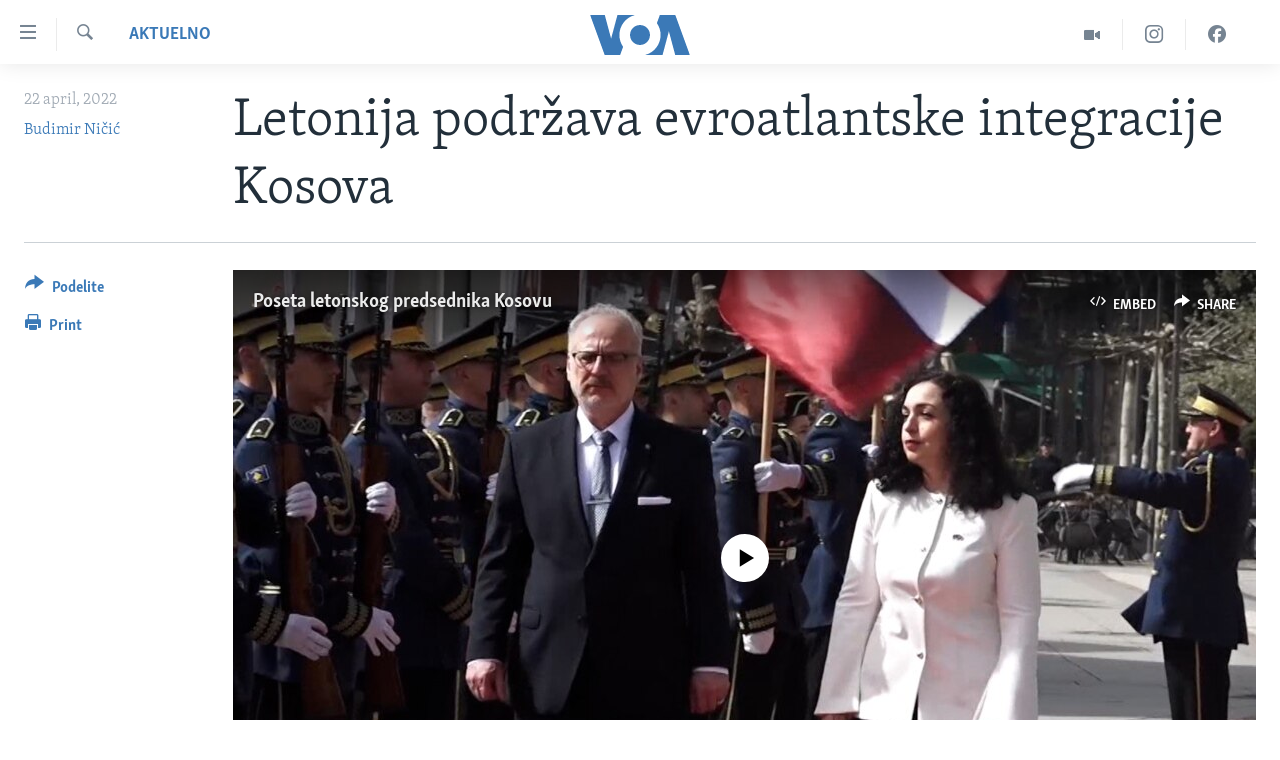

--- FILE ---
content_type: text/html; charset=utf-8
request_url: https://www.glasamerike.net/a/kosovo-letonija-podrska-evroatlantske-integracije/6540820.html
body_size: 13954
content:

<!DOCTYPE html>
<html lang="sr" dir="ltr" class="no-js">
<head>
<link href="/Content/responsive/VOA/sr-Latn-CS/VOA-sr-Latn-CS.css?&amp;av=0.0.0.0&amp;cb=306" rel="stylesheet"/>
<script src="https://tags.glasamerike.net/voa-pangea/prod/utag.sync.js"></script> <script type='text/javascript' src='https://www.youtube.com/iframe_api' async></script>
<script type="text/javascript">
//a general 'js' detection, must be on top level in <head>, due to CSS performance
document.documentElement.className = "js";
var cacheBuster = "306";
var appBaseUrl = "/";
var imgEnhancerBreakpoints = [0, 144, 256, 408, 650, 1023, 1597];
var isLoggingEnabled = false;
var isPreviewPage = false;
var isLivePreviewPage = false;
if (!isPreviewPage) {
window.RFE = window.RFE || {};
window.RFE.cacheEnabledByParam = window.location.href.indexOf('nocache=1') === -1;
const url = new URL(window.location.href);
const params = new URLSearchParams(url.search);
// Remove the 'nocache' parameter
params.delete('nocache');
// Update the URL without the 'nocache' parameter
url.search = params.toString();
window.history.replaceState(null, '', url.toString());
} else {
window.addEventListener('load', function() {
const links = window.document.links;
for (let i = 0; i < links.length; i++) {
links[i].href = '#';
links[i].target = '_self';
}
})
}
var pwaEnabled = false;
var swCacheDisabled;
</script>
<meta charset="utf-8" />
<title>Letonija podržava evroatlantske integracije Kosova</title>
<meta name="description" content="Predsednik Letonije Egils Levits, izjavio je tokom posete Kosovu, da je voljan da podrži evroatlantski put te zemlje. Ukazao je i da je aktuelni trenutak pravo vreme za jačanje saradnje Kosova i Severnoatlantske alijanse (NATO).
Levitsa je u posetu Kosovu pozvala predsednica Vjosa Osmani - i u..." />
<meta name="keywords" content="Aktuelno, Balkan, Društvo" />
<meta name="viewport" content="width=device-width, initial-scale=1.0" />
<meta http-equiv="X-UA-Compatible" content="IE=edge" />
<meta name="robots" content="max-image-preview:large"><meta property="fb:pages" content="164018356324" />
<meta name="msvalidate.01" content="3286EE554B6F672A6F2E608C02343C0E" /><meta name="yandex-verification" content="6586910cc29e907e" />
<link href="https://www.glasamerike.net/a/kosovo-letonija-podrska-evroatlantske-integracije/6540820.html" rel="canonical" />
<meta name="apple-mobile-web-app-title" content="Glas Amerike" />
<meta name="apple-mobile-web-app-status-bar-style" content="black" />
<meta name="apple-itunes-app" content="app-id=632618796, app-argument=//6540820.ltr" />
<meta content="Letonija podržava evroatlantske integracije Kosova" property="og:title" />
<meta content="Predsednik Letonije Egils Levits, izjavio je tokom posete Kosovu, da je voljan da podrži evroatlantski put te zemlje. Ukazao je i da je aktuelni trenutak pravo vreme za jačanje saradnje Kosova i Severnoatlantske alijanse (NATO).
Levitsa je u posetu Kosovu pozvala predsednica Vjosa Osmani - i u..." property="og:description" />
<meta content="article" property="og:type" />
<meta content="https://www.glasamerike.net/a/kosovo-letonija-podrska-evroatlantske-integracije/6540820.html" property="og:url" />
<meta content="Glas Amerike" property="og:site_name" />
<meta content="https://twitter.com/GlasAmerikeVOA" property="article:publisher" />
<meta content="https://gdb.voanews.com/e500b71c-16a9-42bf-8250-b9091c93e5a3_w1200_h630.jpg" property="og:image" />
<meta content="1200" property="og:image:width" />
<meta content="630" property="og:image:height" />
<meta content="242114202920708" property="fb:app_id" />
<meta content="Budimir Ničić" name="Author" />
<meta content="summary_large_image" name="twitter:card" />
<meta content="@GlasAmerikeVOA" name="twitter:site" />
<meta content="https://gdb.voanews.com/e500b71c-16a9-42bf-8250-b9091c93e5a3_w1200_h630.jpg" name="twitter:image" />
<meta content="Letonija podržava evroatlantske integracije Kosova" name="twitter:title" />
<meta content="Predsednik Letonije Egils Levits, izjavio je tokom posete Kosovu, da je voljan da podrži evroatlantski put te zemlje. Ukazao je i da je aktuelni trenutak pravo vreme za jačanje saradnje Kosova i Severnoatlantske alijanse (NATO).
Levitsa je u posetu Kosovu pozvala predsednica Vjosa Osmani - i u..." name="twitter:description" />
<link rel="amphtml" href="https://www.glasamerike.net/amp/kosovo-letonija-podrska-evroatlantske-integracije/6540820.html" />
<script type="application/ld+json">{"articleSection":"Aktuelno","isAccessibleForFree":true,"headline":"Letonija podržava evroatlantske integracije Kosova","inLanguage":"sr-Latn-CS","keywords":"Aktuelno, Balkan, Društvo","author":{"@type":"Person","url":"https://www.glasamerike.net/author/budimir-nicic/tkgot","description":"","image":{"@type":"ImageObject"},"name":"Budimir Ničić"},"datePublished":"2022-04-22 16:29:36Z","dateModified":"2022-04-22 16:29:36Z","publisher":{"logo":{"width":512,"height":220,"@type":"ImageObject","url":"https://www.glasamerike.net/Content/responsive/VOA/sr-Latn-CS/img/logo.png"},"@type":"NewsMediaOrganization","url":"https://www.glasamerike.net","sameAs":["https://facebook.com/GlasAmerikeVOA","https://twitter.com/GlasAmerikeVOA","https://www.youtube.com/c/GlasAmerikeVOA","https://www.instagram.com/GlasAmerikeVOA"],"name":"Glas Amerike","alternateName":""},"@context":"https://schema.org","@type":"NewsArticle","mainEntityOfPage":"https://www.glasamerike.net/a/kosovo-letonija-podrska-evroatlantske-integracije/6540820.html","url":"https://www.glasamerike.net/a/kosovo-letonija-podrska-evroatlantske-integracije/6540820.html","description":"Predsednik Letonije Egils Levits, izjavio je tokom posete Kosovu, da je voljan da podrži evroatlantski put te zemlje. Ukazao je i da je aktuelni trenutak pravo vreme za jačanje saradnje Kosova i Severnoatlantske alijanse (NATO).\r\n Levitsa je u posetu Kosovu pozvala predsednica Vjosa Osmani - i u...","image":{"width":1080,"height":608,"@type":"ImageObject","url":"https://gdb.voanews.com/e500b71c-16a9-42bf-8250-b9091c93e5a3_w1080_h608.jpg"},"name":"Letonija podržava evroatlantske integracije Kosova"}</script>
<script src="/Scripts/responsive/infographics.b?v=dVbZ-Cza7s4UoO3BqYSZdbxQZVF4BOLP5EfYDs4kqEo1&amp;av=0.0.0.0&amp;cb=306"></script>
<script src="/Scripts/responsive/loader.b?v=Q26XNwrL6vJYKjqFQRDnx01Lk2pi1mRsuLEaVKMsvpA1&amp;av=0.0.0.0&amp;cb=306"></script>
<link rel="icon" type="image/svg+xml" href="/Content/responsive/VOA/img/webApp/favicon.svg" />
<link rel="alternate icon" href="/Content/responsive/VOA/img/webApp/favicon.ico" />
<link rel="apple-touch-icon" sizes="152x152" href="/Content/responsive/VOA/img/webApp/ico-152x152.png" />
<link rel="apple-touch-icon" sizes="144x144" href="/Content/responsive/VOA/img/webApp/ico-144x144.png" />
<link rel="apple-touch-icon" sizes="114x114" href="/Content/responsive/VOA/img/webApp/ico-114x114.png" />
<link rel="apple-touch-icon" sizes="72x72" href="/Content/responsive/VOA/img/webApp/ico-72x72.png" />
<link rel="apple-touch-icon-precomposed" href="/Content/responsive/VOA/img/webApp/ico-57x57.png" />
<link rel="icon" sizes="192x192" href="/Content/responsive/VOA/img/webApp/ico-192x192.png" />
<link rel="icon" sizes="128x128" href="/Content/responsive/VOA/img/webApp/ico-128x128.png" />
<meta name="msapplication-TileColor" content="#ffffff" />
<meta name="msapplication-TileImage" content="/Content/responsive/VOA/img/webApp/ico-144x144.png" />
<link rel="alternate" type="application/rss+xml" title="VOA - Top Stories [RSS]" href="/api/" />
<link rel="sitemap" type="application/rss+xml" href="/sitemap.xml" />
</head>
<body class=" nav-no-loaded cc_theme pg-article print-lay-article js-category-to-nav nojs-images ">
<script type="text/javascript" >
var analyticsData = {url:"https://www.glasamerike.net/a/kosovo-letonija-podrska-evroatlantske-integracije/6540820.html",property_id:"480",article_uid:"6540820",page_title:"Letonija podržava evroatlantske integracije Kosova",page_type:"article",content_type:"article",subcontent_type:"article",last_modified:"2022-04-22 16:29:36Z",pub_datetime:"2022-04-22 16:29:36Z",pub_year:"2022",pub_month:"04",pub_day:"22",pub_hour:"16",pub_weekday:"Friday",section:"aktuelno",english_section:"aktuelno",byline:"Budimir Ničić",categories:"aktuelno,aktuelno-balkan,aktuelno-drustvo",domain:"www.glasamerike.net",language:"Serbian",language_service:"VOA Serbian",platform:"web",copied:"no",copied_article:"",copied_title:"",runs_js:"Yes",cms_release:"8.44.0.0.306",enviro_type:"prod",slug:"kosovo-letonija-podrska-evroatlantske-integracije",entity:"VOA",short_language_service:"SER",platform_short:"W",page_name:"Letonija podržava evroatlantske integracije Kosova"};
</script>
<noscript><iframe src="https://www.googletagmanager.com/ns.html?id=GTM-N8MP7P" height="0" width="0" style="display:none;visibility:hidden"></iframe></noscript><script type="text/javascript" data-cookiecategory="analytics">
var gtmEventObject = Object.assign({}, analyticsData, {event: 'page_meta_ready'});window.dataLayer = window.dataLayer || [];window.dataLayer.push(gtmEventObject);
if (top.location === self.location) { //if not inside of an IFrame
var renderGtm = "true";
if (renderGtm === "true") {
(function(w,d,s,l,i){w[l]=w[l]||[];w[l].push({'gtm.start':new Date().getTime(),event:'gtm.js'});var f=d.getElementsByTagName(s)[0],j=d.createElement(s),dl=l!='dataLayer'?'&l='+l:'';j.async=true;j.src='//www.googletagmanager.com/gtm.js?id='+i+dl;f.parentNode.insertBefore(j,f);})(window,document,'script','dataLayer','GTM-N8MP7P');
}
}
</script>
<!--Analytics tag js version start-->
<script type="text/javascript" data-cookiecategory="analytics">
var utag_data = Object.assign({}, analyticsData, {});
if(typeof(TealiumTagFrom)==='function' && typeof(TealiumTagSearchKeyword)==='function') {
var utag_from=TealiumTagFrom();var utag_searchKeyword=TealiumTagSearchKeyword();
if(utag_searchKeyword!=null && utag_searchKeyword!=='' && utag_data["search_keyword"]==null) utag_data["search_keyword"]=utag_searchKeyword;if(utag_from!=null && utag_from!=='') utag_data["from"]=TealiumTagFrom();}
if(window.top!== window.self&&utag_data.page_type==="snippet"){utag_data.page_type = 'iframe';}
try{if(window.top!==window.self&&window.self.location.hostname===window.top.location.hostname){utag_data.platform = 'self-embed';utag_data.platform_short = 'se';}}catch(e){if(window.top!==window.self&&window.self.location.search.includes("platformType=self-embed")){utag_data.platform = 'cross-promo';utag_data.platform_short = 'cp';}}
(function(a,b,c,d){ a="https://tags.glasamerike.net/voa-pangea/prod/utag.js"; b=document;c="script";d=b.createElement(c);d.src=a;d.type="text/java"+c;d.async=true; a=b.getElementsByTagName(c)[0];a.parentNode.insertBefore(d,a); })();
</script>
<!--Analytics tag js version end-->
<!-- Analytics tag management NoScript -->
<noscript>
<img style="position: absolute; border: none;" src="https://ssc.glasamerike.net/b/ss/bbgprod,bbgentityvoa/1/G.4--NS/1612825909?pageName=voa%3aser%3aw%3aarticle%3aletonija%20podr%c5%beava%20evroatlantske%20integracije%20kosova&amp;c6=letonija%20podr%c5%beava%20evroatlantske%20integracije%20kosova&amp;v36=8.44.0.0.306&amp;v6=D=c6&amp;g=https%3a%2f%2fwww.glasamerike.net%2fa%2fkosovo-letonija-podrska-evroatlantske-integracije%2f6540820.html&amp;c1=D=g&amp;v1=D=g&amp;events=event1,event52&amp;c16=voa%20serbian&amp;v16=D=c16&amp;c5=aktuelno&amp;v5=D=c5&amp;ch=aktuelno&amp;c15=serbian&amp;v15=D=c15&amp;c4=article&amp;v4=D=c4&amp;c14=6540820&amp;v14=D=c14&amp;v20=no&amp;c17=web&amp;v17=D=c17&amp;mcorgid=518abc7455e462b97f000101%40adobeorg&amp;server=www.glasamerike.net&amp;pageType=D=c4&amp;ns=bbg&amp;v29=D=server&amp;v25=voa&amp;v30=480&amp;v105=D=User-Agent " alt="analytics" width="1" height="1" /></noscript>
<!-- End of Analytics tag management NoScript -->
<!--*** Accessibility links - For ScreenReaders only ***-->
<section>
<div class="sr-only">
<h2>Linkovi</h2>
<ul>
<li><a href="#content" data-disable-smooth-scroll="1">Idi na glavni sadržaj</a></li>
<li><a href="#navigation" data-disable-smooth-scroll="1">Idi na glavnu navigaciju</a></li>
<li><a href="#txtHeaderSearch" data-disable-smooth-scroll="1">Idi na pretragu</a></li>
</ul>
</div>
</section>
<div dir="ltr">
<div id="page">
<aside>
<div class="c-lightbox overlay-modal">
<div class="c-lightbox__intro">
<h2 class="c-lightbox__intro-title"></h2>
<button class="btn btn--rounded c-lightbox__btn c-lightbox__intro-next" title="Sledeća">
<span class="ico ico--rounded ico-chevron-forward"></span>
<span class="sr-only">Sledeća</span>
</button>
</div>
<div class="c-lightbox__nav">
<button class="btn btn--rounded c-lightbox__btn c-lightbox__btn--close" title="Zatvorite">
<span class="ico ico--rounded ico-close"></span>
<span class="sr-only">Zatvorite</span>
</button>
<button class="btn btn--rounded c-lightbox__btn c-lightbox__btn--prev" title="Prethodna">
<span class="ico ico--rounded ico-chevron-backward"></span>
<span class="sr-only">Prethodna</span>
</button>
<button class="btn btn--rounded c-lightbox__btn c-lightbox__btn--next" title="Sledeća">
<span class="ico ico--rounded ico-chevron-forward"></span>
<span class="sr-only">Sledeća</span>
</button>
</div>
<div class="c-lightbox__content-wrap">
<figure class="c-lightbox__content">
<span class="c-spinner c-spinner--lightbox">
<img src="/Content/responsive/img/player-spinner.png"
alt="please wait"
title="please wait" />
</span>
<div class="c-lightbox__img">
<div class="thumb">
<img src="" alt="" />
</div>
</div>
<figcaption>
<div class="c-lightbox__info c-lightbox__info--foot">
<span class="c-lightbox__counter"></span>
<span class="caption c-lightbox__caption"></span>
</div>
</figcaption>
</figure>
</div>
<div class="hidden">
<div class="content-advisory__box content-advisory__box--lightbox">
<span class="content-advisory__box-text">This image contains sensitive content which some people may find offensive or disturbing.</span>
<button class="btn btn--transparent content-advisory__box-btn m-t-md" value="text" type="button">
<span class="btn__text">
Click to reveal
</span>
</button>
</div>
</div>
</div>
<div class="print-dialogue">
<div class="container">
<h3 class="print-dialogue__title section-head">Print Options:</h3>
<div class="print-dialogue__opts">
<ul class="print-dialogue__opt-group">
<li class="form__group form__group--checkbox">
<input class="form__check " id="checkboxImages" name="checkboxImages" type="checkbox" checked="checked" />
<label for="checkboxImages" class="form__label m-t-md">Images</label>
</li>
<li class="form__group form__group--checkbox">
<input class="form__check " id="checkboxMultimedia" name="checkboxMultimedia" type="checkbox" checked="checked" />
<label for="checkboxMultimedia" class="form__label m-t-md">Multimedia</label>
</li>
</ul>
<ul class="print-dialogue__opt-group">
<li class="form__group form__group--checkbox">
<input class="form__check " id="checkboxEmbedded" name="checkboxEmbedded" type="checkbox" checked="checked" />
<label for="checkboxEmbedded" class="form__label m-t-md">Embedded Content</label>
</li>
<li class="hidden">
<input class="form__check " id="checkboxComments" name="checkboxComments" type="checkbox" />
<label for="checkboxComments" class="form__label m-t-md">Comments</label>
</li>
</ul>
</div>
<div class="print-dialogue__buttons">
<button class="btn btn--secondary close-button" type="button" title="Otkažite">
<span class="btn__text ">Otkažite</span>
</button>
<button class="btn btn-cust-print m-l-sm" type="button" title="Print">
<span class="btn__text ">Print</span>
</button>
</div>
</div>
</div>
<div class="ctc-message pos-fix">
<div class="ctc-message__inner">Link has been copied to clipboard</div>
</div>
</aside>
<div class="hdr-20 hdr-20--big">
<div class="hdr-20__inner">
<div class="hdr-20__max pos-rel">
<div class="hdr-20__side hdr-20__side--primary d-flex">
<label data-for="main-menu-ctrl" data-switcher-trigger="true" data-switch-target="main-menu-ctrl" class="burger hdr-trigger pos-rel trans-trigger" data-trans-evt="click" data-trans-id="menu">
<span class="ico ico-close hdr-trigger__ico hdr-trigger__ico--close burger__ico burger__ico--close"></span>
<span class="ico ico-menu hdr-trigger__ico hdr-trigger__ico--open burger__ico burger__ico--open"></span>
</label>
<div class="menu-pnl pos-fix trans-target" data-switch-target="main-menu-ctrl" data-trans-id="menu">
<div class="menu-pnl__inner">
<nav class="main-nav menu-pnl__item menu-pnl__item--first">
<ul class="main-nav__list accordeon" data-analytics-tales="false" data-promo-name="link" data-location-name="nav,secnav">
<li class="main-nav__item">
<a class="main-nav__item-name main-nav__item-name--link" href="http://m.glasamerike.net/" title="NASLOVNA" >NASLOVNA</a>
</li>
<li class="main-nav__item accordeon__item" data-switch-target="menu-item-925">
<label class="main-nav__item-name main-nav__item-name--label accordeon__control-label" data-switcher-trigger="true" data-for="menu-item-925">
RUBRIKE
<span class="ico ico-chevron-down main-nav__chev"></span>
</label>
<div class="main-nav__sub-list">
<a class="main-nav__item-name main-nav__item-name--link main-nav__item-name--sub" href="/z/2086" title="AMERIKA" data-item-name="aktuelno-amerika" >AMERIKA</a>
<a class="main-nav__item-name main-nav__item-name--link main-nav__item-name--sub" href="/z/2079" title="BALKAN" data-item-name="aktuelno-balkan" >BALKAN</a>
<a class="main-nav__item-name main-nav__item-name--link main-nav__item-name--sub" href="/z/2087" title="GLOBALNE TEME" data-item-name="aktuelno-svet" >GLOBALNE TEME</a>
<a class="main-nav__item-name main-nav__item-name--link main-nav__item-name--sub" href="/z/2080" title="EKONOMIJA" data-item-name="aktuelno-ekonomija" >EKONOMIJA</a>
<a class="main-nav__item-name main-nav__item-name--link main-nav__item-name--sub" href="/z/2083" title="NAUKA I TEHNOLOGIJA" data-item-name="aktuelno-nauka-tehnologija" >NAUKA I TEHNOLOGIJA</a>
<a class="main-nav__item-name main-nav__item-name--link main-nav__item-name--sub" href="/z/2081" title="MEDICINA" data-item-name="aktuelno-medicina" >MEDICINA</a>
<a class="main-nav__item-name main-nav__item-name--link main-nav__item-name--sub" href="/z/2078" title="KULTURA" data-item-name="aktuelno-kultura" >KULTURA</a>
<a class="main-nav__item-name main-nav__item-name--link main-nav__item-name--sub" href="/z/2084" title="DRUŠTVO" data-item-name="aktuelno-drustvo" >DRUŠTVO</a>
<a class="main-nav__item-name main-nav__item-name--link main-nav__item-name--sub" href="/z/2085" title="SPORT" data-item-name="aktuelno-sport" >SPORT</a>
<a class="main-nav__item-name main-nav__item-name--link main-nav__item-name--sub" href="/z/2082" title="INTERVJU" data-item-name="aktuelno-interview" >INTERVJU</a>
</div>
</li>
<li class="main-nav__item accordeon__item" data-switch-target="menu-item-926">
<label class="main-nav__item-name main-nav__item-name--label accordeon__control-label" data-switcher-trigger="true" data-for="menu-item-926">
TV PROGRAM
<span class="ico ico-chevron-down main-nav__chev"></span>
</label>
<div class="main-nav__sub-list">
<a class="main-nav__item-name main-nav__item-name--link main-nav__item-name--sub" href="/z/2172" title="Otvoreni studio" data-item-name="otvoreni-studio" >Otvoreni studio</a>
<a class="main-nav__item-name main-nav__item-name--link main-nav__item-name--sub" href="/p/7321.html" title="Iz Amerike" data-item-name="iz-amerike" >Iz Amerike</a>
</div>
</li>
</ul>
</nav>
<div class="menu-pnl__item">
<a href="https://learningenglish.voanews.com/" class="menu-pnl__item-link" alt="Learning English">Learning English</a>
</div>
<div class="menu-pnl__item menu-pnl__item--social">
<h5 class="menu-pnl__sub-head">Pratite nas</h5>
<a href="https://facebook.com/GlasAmerikeVOA" title="Pratite nas na Facebooku" data-analytics-text="follow_on_facebook" class="btn btn--rounded btn--social-inverted menu-pnl__btn js-social-btn btn-facebook" target="_blank" rel="noopener">
<span class="ico ico-facebook-alt ico--rounded"></span>
</a>
<a href="https://twitter.com/GlasAmerikeVOA" title="Pratite nas na Twitteru" data-analytics-text="follow_on_twitter" class="btn btn--rounded btn--social-inverted menu-pnl__btn js-social-btn btn-twitter" target="_blank" rel="noopener">
<span class="ico ico-twitter ico--rounded"></span>
</a>
<a href="https://www.youtube.com/c/GlasAmerikeVOA" title="Pratite naš YouTube kanal" data-analytics-text="follow_on_youtube" class="btn btn--rounded btn--social-inverted menu-pnl__btn js-social-btn btn-youtube" target="_blank" rel="noopener">
<span class="ico ico-youtube ico--rounded"></span>
</a>
<a href="https://www.instagram.com/GlasAmerikeVOA" title="Pratite nas na Instagramu" data-analytics-text="follow_on_instagram" class="btn btn--rounded btn--social-inverted menu-pnl__btn js-social-btn btn-instagram" target="_blank" rel="noopener">
<span class="ico ico-instagram ico--rounded"></span>
</a>
</div>
<div class="menu-pnl__item">
<a href="/navigation/allsites" class="menu-pnl__item-link">
<span class="ico ico-languages "></span>
Jezici
</a>
</div>
</div>
</div>
<label data-for="top-search-ctrl" data-switcher-trigger="true" data-switch-target="top-search-ctrl" class="top-srch-trigger hdr-trigger">
<span class="ico ico-close hdr-trigger__ico hdr-trigger__ico--close top-srch-trigger__ico top-srch-trigger__ico--close"></span>
<span class="ico ico-search hdr-trigger__ico hdr-trigger__ico--open top-srch-trigger__ico top-srch-trigger__ico--open"></span>
</label>
<div class="srch-top srch-top--in-header" data-switch-target="top-search-ctrl">
<div class="container">
<form action="/s" class="srch-top__form srch-top__form--in-header" id="form-topSearchHeader" method="get" role="search"><label for="txtHeaderSearch" class="sr-only">Pretraga</label>
<input type="text" id="txtHeaderSearch" name="k" placeholder="pretraga..." accesskey="s" value="" class="srch-top__input analyticstag-event" onkeydown="if (event.keyCode === 13) { FireAnalyticsTagEventOnSearch('search', $dom.get('#txtHeaderSearch')[0].value) }" />
<button title="Pretraga" type="submit" class="btn btn--top-srch analyticstag-event" onclick="FireAnalyticsTagEventOnSearch('search', $dom.get('#txtHeaderSearch')[0].value) ">
<span class="ico ico-search"></span>
</button></form>
</div>
</div>
<a href="/" class="main-logo-link">
<img src="/Content/responsive/VOA/sr-Latn-CS/img/logo-compact.svg" class="main-logo main-logo--comp" alt="site logo">
<img src="/Content/responsive/VOA/sr-Latn-CS/img/logo.svg" class="main-logo main-logo--big" alt="site logo">
</a>
</div>
<div class="hdr-20__side hdr-20__side--secondary d-flex">
<a href="https://www.facebook.com/GlasAmerikeVOA" title="Facebook" class="hdr-20__secondary-item" data-item-name="custom1">
<span class="ico-custom ico-custom--1 hdr-20__secondary-icon"></span>
</a>
<a href="https://www.instagram.com/GlasAmerikeVOA/" title="Instagram" class="hdr-20__secondary-item" data-item-name="custom2">
<span class="ico-custom ico-custom--2 hdr-20__secondary-icon"></span>
</a>
<a href="/z/2174" title="Video" class="hdr-20__secondary-item" data-item-name="video">
<span class="ico ico-video hdr-20__secondary-icon"></span>
</a>
<a href="/s" title="Pretraga" class="hdr-20__secondary-item hdr-20__secondary-item--search" data-item-name="search">
<span class="ico ico-search hdr-20__secondary-icon hdr-20__secondary-icon--search"></span>
</a>
<div class="srch-bottom">
<form action="/s" class="srch-bottom__form d-flex" id="form-bottomSearch" method="get" role="search"><label for="txtSearch" class="sr-only">Pretraga</label>
<input type="search" id="txtSearch" name="k" placeholder="pretraga..." accesskey="s" value="" class="srch-bottom__input analyticstag-event" onkeydown="if (event.keyCode === 13) { FireAnalyticsTagEventOnSearch('search', $dom.get('#txtSearch')[0].value) }" />
<button title="Pretraga" type="submit" class="btn btn--bottom-srch analyticstag-event" onclick="FireAnalyticsTagEventOnSearch('search', $dom.get('#txtSearch')[0].value) ">
<span class="ico ico-search"></span>
</button></form>
</div>
</div>
<img src="/Content/responsive/VOA/sr-Latn-CS/img/logo-print.gif" class="logo-print" alt="site logo">
<img src="/Content/responsive/VOA/sr-Latn-CS/img/logo-print_color.png" class="logo-print logo-print--color" alt="site logo">
</div>
</div>
</div>
<script>
if (document.body.className.indexOf('pg-home') > -1) {
var nav2In = document.querySelector('.hdr-20__inner');
var nav2Sec = document.querySelector('.hdr-20__side--secondary');
var secStyle = window.getComputedStyle(nav2Sec);
if (nav2In && window.pageYOffset < 150 && secStyle['position'] !== 'fixed') {
nav2In.classList.add('hdr-20__inner--big')
}
}
</script>
<div class="c-hlights c-hlights--breaking c-hlights--no-item" data-hlight-display="mobile,desktop">
<div class="c-hlights__wrap container p-0">
<div class="c-hlights__nav">
<a role="button" href="#" title="Prethodna">
<span class="ico ico-chevron-backward m-0"></span>
<span class="sr-only">Prethodna</span>
</a>
<a role="button" href="#" title="Sledeća">
<span class="ico ico-chevron-forward m-0"></span>
<span class="sr-only">Sledeća</span>
</a>
</div>
<span class="c-hlights__label">
<span class="">Najnovije</span>
<span class="switcher-trigger">
<label data-for="more-less-1" data-switcher-trigger="true" class="switcher-trigger__label switcher-trigger__label--more p-b-0" title="Više">
<span class="ico ico-chevron-down"></span>
</label>
<label data-for="more-less-1" data-switcher-trigger="true" class="switcher-trigger__label switcher-trigger__label--less p-b-0" title="Show less">
<span class="ico ico-chevron-up"></span>
</label>
</span>
</span>
<ul class="c-hlights__items switcher-target" data-switch-target="more-less-1">
</ul>
</div>
</div> <div id="content">
<main class="container">
<div class="hdr-container">
<div class="row">
<div class="col-category col-xs-12 col-md-2 pull-left"> <div class="category js-category">
<a class="" href="/z/2077">Aktuelno</a> </div>
</div><div class="col-title col-xs-12 col-md-10 pull-right"> <h1 class="title pg-title">
Letonija podržava evroatlantske integracije Kosova
</h1>
</div><div class="col-publishing-details col-xs-12 col-sm-12 col-md-2 pull-left"> <div class="publishing-details ">
<div class="published">
<span class="date" >
<time pubdate="pubdate" datetime="2022-04-22T18:29:36+01:00">
22 april, 2022
</time>
</span>
</div>
<div class="links">
<ul class="links__list links__list--column">
<li class="links__item">
<a class="links__item-link" href="/author/budimir-nicic/tkgot" title="Budimir Ničić">Budimir Ničić</a>
</li>
</ul>
</div>
</div>
</div><div class="col-lg-12 separator"> <div class="separator">
<hr class="title-line" />
</div>
</div><div class="col-multimedia col-xs-12 col-md-10 pull-right"> <div class="media-pholder media-pholder--video ">
<div class="c-sticky-container" data-poster="https://gdb.voanews.com/e500b71c-16a9-42bf-8250-b9091c93e5a3_w250_r1.jpg">
<div class="c-sticky-element" data-sp_api="pangea-video" data-persistent data-persistent-browse-out >
<div class="c-mmp c-mmp--enabled c-mmp--loading c-mmp--video c-mmp--standard c-mmp--has-poster c-sticky-element__swipe-el"
data-player_id="" data-title="Poseta letonskog predsednika Kosovu" data-hide-title="False"
data-breakpoint_s="320" data-breakpoint_m="640" data-breakpoint_l="992"
data-hlsjs-src="/Scripts/responsive/hls.b"
data-bypass-dash-for-vod="true"
data-bypass-dash-for-live-video="true"
data-bypass-dash-for-live-audio="true"
id="player6541002">
<div class="c-mmp__poster js-poster c-mmp__poster--video">
<img src="https://gdb.voanews.com/e500b71c-16a9-42bf-8250-b9091c93e5a3_w250_r1.jpg" alt="Poseta letonskog predsednika Kosovu" title="Poseta letonskog predsednika Kosovu" class="c-mmp__poster-image-h" />
</div>
<a class="c-mmp__fallback-link" href="https://voa-video-ns.akamaized.net/pangeavideo/2022/04/0/02/02210000-0aff-0242-499f-08da247ce4ad_240p.mp4">
<span class="c-mmp__fallback-link-icon">
<span class="ico ico-play"></span>
</span>
</a>
<div class="c-spinner">
<img src="/Content/responsive/img/player-spinner.png" alt="please wait" title="please wait" />
</div>
<span class="c-mmp__big_play_btn js-btn-play-big">
<span class="ico ico-play"></span>
</span>
<div class="c-mmp__player">
<video src="https://voa-video-hls-ns.akamaized.net/pangeavideo/2022/04/0/02/02210000-0aff-0242-499f-08da247ce4ad_master.m3u8" data-fallbacksrc="https://voa-video-ns.akamaized.net/pangeavideo/2022/04/0/02/02210000-0aff-0242-499f-08da247ce4ad.mp4" data-fallbacktype="video/mp4" data-type="application/x-mpegURL" data-info="Auto" data-sources="[{&quot;AmpSrc&quot;:&quot;https://voa-video-ns.akamaized.net/pangeavideo/2022/04/0/02/02210000-0aff-0242-499f-08da247ce4ad_240p.mp4&quot;,&quot;Src&quot;:&quot;https://voa-video-ns.akamaized.net/pangeavideo/2022/04/0/02/02210000-0aff-0242-499f-08da247ce4ad_240p.mp4&quot;,&quot;Type&quot;:&quot;video/mp4&quot;,&quot;DataInfo&quot;:&quot;240p&quot;,&quot;Url&quot;:null,&quot;BlockAutoTo&quot;:null,&quot;BlockAutoFrom&quot;:null},{&quot;AmpSrc&quot;:&quot;https://voa-video-ns.akamaized.net/pangeavideo/2022/04/0/02/02210000-0aff-0242-499f-08da247ce4ad.mp4&quot;,&quot;Src&quot;:&quot;https://voa-video-ns.akamaized.net/pangeavideo/2022/04/0/02/02210000-0aff-0242-499f-08da247ce4ad.mp4&quot;,&quot;Type&quot;:&quot;video/mp4&quot;,&quot;DataInfo&quot;:&quot;360p&quot;,&quot;Url&quot;:null,&quot;BlockAutoTo&quot;:null,&quot;BlockAutoFrom&quot;:null},{&quot;AmpSrc&quot;:&quot;https://voa-video-ns.akamaized.net/pangeavideo/2022/04/0/02/02210000-0aff-0242-499f-08da247ce4ad_480p.mp4&quot;,&quot;Src&quot;:&quot;https://voa-video-ns.akamaized.net/pangeavideo/2022/04/0/02/02210000-0aff-0242-499f-08da247ce4ad_480p.mp4&quot;,&quot;Type&quot;:&quot;video/mp4&quot;,&quot;DataInfo&quot;:&quot;480p&quot;,&quot;Url&quot;:null,&quot;BlockAutoTo&quot;:null,&quot;BlockAutoFrom&quot;:null},{&quot;AmpSrc&quot;:&quot;https://voa-video-ns.akamaized.net/pangeavideo/2022/04/0/02/02210000-0aff-0242-499f-08da247ce4ad_720p.mp4&quot;,&quot;Src&quot;:&quot;https://voa-video-ns.akamaized.net/pangeavideo/2022/04/0/02/02210000-0aff-0242-499f-08da247ce4ad_720p.mp4&quot;,&quot;Type&quot;:&quot;video/mp4&quot;,&quot;DataInfo&quot;:&quot;720p&quot;,&quot;Url&quot;:null,&quot;BlockAutoTo&quot;:null,&quot;BlockAutoFrom&quot;:null},{&quot;AmpSrc&quot;:&quot;https://voa-video-ns.akamaized.net/pangeavideo/2022/04/0/02/02210000-0aff-0242-499f-08da247ce4ad_1080p.mp4&quot;,&quot;Src&quot;:&quot;https://voa-video-ns.akamaized.net/pangeavideo/2022/04/0/02/02210000-0aff-0242-499f-08da247ce4ad_1080p.mp4&quot;,&quot;Type&quot;:&quot;video/mp4&quot;,&quot;DataInfo&quot;:&quot;1080p&quot;,&quot;Url&quot;:null,&quot;BlockAutoTo&quot;:null,&quot;BlockAutoFrom&quot;:null}]" data-pub_datetime="2022-04-22 16:28:49Z" data-lt-on-play="0" data-lt-url="" webkit-playsinline="webkit-playsinline" playsinline="playsinline" style="width:100%; height:100%" title="Poseta letonskog predsednika Kosovu" data-aspect-ratio="640/360" data-sdkadaptive="true" data-sdkamp="false" data-sdktitle="Poseta letonskog predsednika Kosovu" data-sdkvideo="html5" data-sdkid="6541002" data-sdktype="Video ondemand">
</video>
</div>
<div class="c-mmp__overlay c-mmp__overlay--title c-mmp__overlay--partial c-mmp__overlay--disabled c-mmp__overlay--slide-from-top js-c-mmp__title-overlay">
<span class="c-mmp__overlay-actions c-mmp__overlay-actions-top js-overlay-actions">
<span class="c-mmp__overlay-actions-link c-mmp__overlay-actions-link--embed js-btn-embed-overlay" title="Embed">
<span class="c-mmp__overlay-actions-link-ico ico ico-embed-code"></span>
<span class="c-mmp__overlay-actions-link-text">Embed</span>
</span>
<span class="c-mmp__overlay-actions-link c-mmp__overlay-actions-link--share js-btn-sharing-overlay" title="share">
<span class="c-mmp__overlay-actions-link-ico ico ico-share"></span>
<span class="c-mmp__overlay-actions-link-text">share</span>
</span>
<span class="c-mmp__overlay-actions-link c-mmp__overlay-actions-link--close-sticky c-sticky-element__close-el" title="close">
<span class="c-mmp__overlay-actions-link-ico ico ico-close"></span>
</span>
</span>
<div class="c-mmp__overlay-title js-overlay-title">
<h5 class="c-mmp__overlay-media-title">
<a class="js-media-title-link" href="/a/6541002.html" target="_blank" rel="noopener" title="Poseta letonskog predsednika Kosovu">Poseta letonskog predsednika Kosovu</a>
</h5>
</div>
</div>
<div class="c-mmp__overlay c-mmp__overlay--sharing c-mmp__overlay--disabled c-mmp__overlay--slide-from-bottom js-c-mmp__sharing-overlay">
<span class="c-mmp__overlay-actions">
<span class="c-mmp__overlay-actions-link c-mmp__overlay-actions-link--embed js-btn-embed-overlay" title="Embed">
<span class="c-mmp__overlay-actions-link-ico ico ico-embed-code"></span>
<span class="c-mmp__overlay-actions-link-text">Embed</span>
</span>
<span class="c-mmp__overlay-actions-link c-mmp__overlay-actions-link--share js-btn-sharing-overlay" title="share">
<span class="c-mmp__overlay-actions-link-ico ico ico-share"></span>
<span class="c-mmp__overlay-actions-link-text">share</span>
</span>
<span class="c-mmp__overlay-actions-link c-mmp__overlay-actions-link--close js-btn-close-overlay" title="close">
<span class="c-mmp__overlay-actions-link-ico ico ico-close"></span>
</span>
</span>
<div class="c-mmp__overlay-tabs">
<div class="c-mmp__overlay-tab c-mmp__overlay-tab--disabled c-mmp__overlay-tab--slide-backward js-tab-embed-overlay" data-trigger="js-btn-embed-overlay" data-embed-source="//www.glasamerike.net/embed/player/0/6541002.html?type=video" role="form">
<div class="c-mmp__overlay-body c-mmp__overlay-body--centered-vertical">
<div class="column">
<div class="c-mmp__status-msg ta-c js-message-embed-code-copied" role="tooltip">
The code has been copied to your clipboard.
</div>
<div class="c-mmp__form-group ta-c">
<input type="text" name="embed_code" class="c-mmp__input-text js-embed-code" dir="ltr" value="" readonly />
<span class="c-mmp__input-btn js-btn-copy-embed-code" title="Copy to clipboard"><span class="ico ico-content-copy"></span></span>
</div>
<hr class="c-mmp__separator-line" />
<div class="c-mmp__form-group ta-c">
<label class="c-mmp__form-inline-element">
<span class="c-mmp__form-inline-element-text" title="width">width</span>
<input type="text" title="width" value="640" data-default="640" dir="ltr" name="embed_width" class="ta-c c-mmp__input-text c-mmp__input-text--xs js-video-embed-width" aria-live="assertive" />
<span class="c-mmp__input-suffix">px</span>
</label>
<label class="c-mmp__form-inline-element">
<span class="c-mmp__form-inline-element-text" title="height">height</span>
<input type="text" title="height" value="360" data-default="360" dir="ltr" name="embed_height" class="ta-c c-mmp__input-text c-mmp__input-text--xs js-video-embed-height" aria-live="assertive" />
<span class="c-mmp__input-suffix">px</span>
</label>
</div>
</div>
</div>
</div>
<div class="c-mmp__overlay-tab c-mmp__overlay-tab--disabled c-mmp__overlay-tab--slide-forward js-tab-sharing-overlay" data-trigger="js-btn-sharing-overlay" role="form">
<div class="c-mmp__overlay-body c-mmp__overlay-body--centered-vertical">
<div class="column">
<div class="not-apply-to-sticky audio-fl-bwd">
<aside class="player-content-share share share--mmp" role="complementary"
data-share-url="https://www.glasamerike.net/a/6541002.html" data-share-title="Poseta letonskog predsednika Kosovu" data-share-text="">
<ul class="share__list">
<li class="share__item">
<a href="https://facebook.com/sharer.php?u=https%3a%2f%2fwww.glasamerike.net%2fa%2f6541002.html"
data-analytics-text="share_on_facebook"
title="Facebook" target="_blank"
class="btn bg-transparent js-social-btn">
<span class="ico ico-facebook fs_xl "></span>
</a>
</li>
<li class="share__item">
<a href="https://twitter.com/share?url=https%3a%2f%2fwww.glasamerike.net%2fa%2f6541002.html&amp;text=Poseta+letonskog+predsednika+Kosovu"
data-analytics-text="share_on_twitter"
title="Twitter" target="_blank"
class="btn bg-transparent js-social-btn">
<span class="ico ico-twitter fs_xl "></span>
</a>
</li>
<li class="share__item">
<a href="/a/6541002.html" title="Share this media" class="btn bg-transparent" target="_blank" rel="noopener">
<span class="ico ico-ellipsis fs_xl "></span>
</a>
</li>
</ul>
</aside>
</div>
<hr class="c-mmp__separator-line audio-fl-bwd xs-hidden s-hidden" />
<div class="c-mmp__status-msg ta-c js-message-share-url-copied" role="tooltip">
The URL has been copied to your clipboard
</div>
<div class="c-mmp__form-group ta-c audio-fl-bwd xs-hidden s-hidden">
<input type="text" name="share_url" class="c-mmp__input-text js-share-url" value="https://www.glasamerike.net/a/6541002.html" dir="ltr" readonly />
<span class="c-mmp__input-btn js-btn-copy-share-url" title="Copy to clipboard"><span class="ico ico-content-copy"></span></span>
</div>
</div>
</div>
</div>
</div>
</div>
<div class="c-mmp__overlay c-mmp__overlay--settings c-mmp__overlay--disabled c-mmp__overlay--slide-from-bottom js-c-mmp__settings-overlay">
<span class="c-mmp__overlay-actions">
<span class="c-mmp__overlay-actions-link c-mmp__overlay-actions-link--close js-btn-close-overlay" title="close">
<span class="c-mmp__overlay-actions-link-ico ico ico-close"></span>
</span>
</span>
<div class="c-mmp__overlay-body c-mmp__overlay-body--centered-vertical">
<div class="column column--scrolling js-sources"></div>
</div>
</div>
<div class="c-mmp__overlay c-mmp__overlay--disabled js-c-mmp__disabled-overlay">
<div class="c-mmp__overlay-body c-mmp__overlay-body--centered-vertical">
<div class="column">
<p class="ta-c"><span class="ico ico-clock"></span>No media source currently available</p>
</div>
</div>
</div>
<div class="c-mmp__cpanel-container js-cpanel-container">
<div class="c-mmp__cpanel c-mmp__cpanel--hidden">
<div class="c-mmp__cpanel-playback-controls">
<span class="c-mmp__cpanel-btn c-mmp__cpanel-btn--play js-btn-play" title="play">
<span class="ico ico-play m-0"></span>
</span>
<span class="c-mmp__cpanel-btn c-mmp__cpanel-btn--pause js-btn-pause" title="pause">
<span class="ico ico-pause m-0"></span>
</span>
</div>
<div class="c-mmp__cpanel-progress-controls">
<span class="c-mmp__cpanel-progress-controls-current-time js-current-time" dir="ltr">0:00</span>
<span class="c-mmp__cpanel-progress-controls-duration js-duration" dir="ltr">
0:02:34
</span>
<span class="c-mmp__indicator c-mmp__indicator--horizontal" dir="ltr">
<span class="c-mmp__indicator-lines js-progressbar">
<span class="c-mmp__indicator-line c-mmp__indicator-line--range js-playback-range" style="width:100%"></span>
<span class="c-mmp__indicator-line c-mmp__indicator-line--buffered js-playback-buffered" style="width:0%"></span>
<span class="c-mmp__indicator-line c-mmp__indicator-line--tracked js-playback-tracked" style="width:0%"></span>
<span class="c-mmp__indicator-line c-mmp__indicator-line--played js-playback-played" style="width:0%"></span>
<span class="c-mmp__indicator-line c-mmp__indicator-line--live js-playback-live"><span class="strip"></span></span>
<span class="c-mmp__indicator-btn ta-c js-progressbar-btn">
<button class="c-mmp__indicator-btn-pointer" type="button"></button>
</span>
<span class="c-mmp__badge c-mmp__badge--tracked-time c-mmp__badge--hidden js-progressbar-indicator-badge" dir="ltr" style="left:0%">
<span class="c-mmp__badge-text js-progressbar-indicator-badge-text">0:00</span>
</span>
</span>
</span>
</div>
<div class="c-mmp__cpanel-additional-controls">
<span class="c-mmp__cpanel-additional-controls-volume js-volume-controls">
<span class="c-mmp__cpanel-btn c-mmp__cpanel-btn--volume js-btn-volume" title="volume">
<span class="ico ico-volume-unmuted m-0"></span>
</span>
<span class="c-mmp__indicator c-mmp__indicator--vertical js-volume-panel" dir="ltr">
<span class="c-mmp__indicator-lines js-volumebar">
<span class="c-mmp__indicator-line c-mmp__indicator-line--range js-volume-range" style="height:100%"></span>
<span class="c-mmp__indicator-line c-mmp__indicator-line--volume js-volume-level" style="height:0%"></span>
<span class="c-mmp__indicator-slider">
<span class="c-mmp__indicator-btn ta-c c-mmp__indicator-btn--hidden js-volumebar-btn">
<button class="c-mmp__indicator-btn-pointer" type="button"></button>
</span>
</span>
</span>
</span>
</span>
<div class="c-mmp__cpanel-additional-controls-settings js-settings-controls">
<span class="c-mmp__cpanel-btn c-mmp__cpanel-btn--settings-overlay js-btn-settings-overlay" title="source switch">
<span class="ico ico-settings m-0"></span>
</span>
<span class="c-mmp__cpanel-btn c-mmp__cpanel-btn--settings-expand js-btn-settings-expand" title="source switch">
<span class="ico ico-settings m-0"></span>
</span>
<div class="c-mmp__expander c-mmp__expander--sources js-c-mmp__expander--sources">
<div class="c-mmp__expander-content js-sources"></div>
</div>
</div>
<a href="/embed/player/Article/6541002.html?type=video&amp;FullScreenMode=True" target="_blank" rel="noopener" class="c-mmp__cpanel-btn c-mmp__cpanel-btn--fullscreen js-btn-fullscreen" title="fullscreen">
<span class="ico ico-fullscreen m-0"></span>
</a>
</div>
</div>
</div>
</div>
</div>
</div>
<p class="caption">Poseta letonskog predsednika Kosovu</p>
</div>
</div><div class="col-xs-12 col-md-2 pull-left article-share pos-rel"> <div class="share--box">
<div class="sticky-share-container" style="display:none">
<div class="container">
<a href="https://www.glasamerike.net" id="logo-sticky-share">&nbsp;</a>
<div class="pg-title pg-title--sticky-share">
Letonija podržava evroatlantske integracije Kosova
</div>
<div class="sticked-nav-actions">
<!--This part is for sticky navigation display-->
<p class="buttons link-content-sharing p-0 ">
<button class="btn btn--link btn-content-sharing p-t-0 " id="btnContentSharing" value="text" role="Button" type="" title="Još opcija">
<span class="ico ico-share ico--l"></span>
<span class="btn__text ">
Podelite
</span>
</button>
</p>
<aside class="content-sharing js-content-sharing js-content-sharing--apply-sticky content-sharing--sticky"
role="complementary"
data-share-url="https://www.glasamerike.net/a/kosovo-letonija-podrska-evroatlantske-integracije/6540820.html" data-share-title="Letonija podržava evroatlantske integracije Kosova" data-share-text="">
<div class="content-sharing__popover">
<h6 class="content-sharing__title">Podelite</h6>
<button href="#close" id="btnCloseSharing" class="btn btn--text-like content-sharing__close-btn">
<span class="ico ico-close ico--l"></span>
</button>
<ul class="content-sharing__list">
<li class="content-sharing__item">
<div class="ctc ">
<input type="text" class="ctc__input" readonly="readonly">
<a href="" js-href="https://www.glasamerike.net/a/kosovo-letonija-podrska-evroatlantske-integracije/6540820.html" class="content-sharing__link ctc__button">
<span class="ico ico-copy-link ico--rounded ico--s"></span>
<span class="content-sharing__link-text">Copy link</span>
</a>
</div>
</li>
<li class="content-sharing__item">
<a href="https://facebook.com/sharer.php?u=https%3a%2f%2fwww.glasamerike.net%2fa%2fkosovo-letonija-podrska-evroatlantske-integracije%2f6540820.html"
data-analytics-text="share_on_facebook"
title="Facebook" target="_blank"
class="content-sharing__link js-social-btn">
<span class="ico ico-facebook ico--rounded ico--s"></span>
<span class="content-sharing__link-text">Facebook</span>
</a>
</li>
<li class="content-sharing__item">
<a href="https://twitter.com/share?url=https%3a%2f%2fwww.glasamerike.net%2fa%2fkosovo-letonija-podrska-evroatlantske-integracije%2f6540820.html&amp;text=Letonija+podr%c5%beava+evroatlantske+integracije+Kosova"
data-analytics-text="share_on_twitter"
title="Twitter" target="_blank"
class="content-sharing__link js-social-btn">
<span class="ico ico-twitter ico--rounded ico--s"></span>
<span class="content-sharing__link-text">Twitter</span>
</a>
</li>
<li class="content-sharing__item">
<a href="mailto:?body=https%3a%2f%2fwww.glasamerike.net%2fa%2fkosovo-letonija-podrska-evroatlantske-integracije%2f6540820.html&amp;subject=Letonija podržava evroatlantske integracije Kosova"
title="Email"
class="content-sharing__link ">
<span class="ico ico-email ico--rounded ico--s"></span>
<span class="content-sharing__link-text">Email</span>
</a>
</li>
</ul>
</div>
</aside>
</div>
</div>
</div>
<div class="links">
<p class="buttons link-content-sharing p-0 ">
<button class="btn btn--link btn-content-sharing p-t-0 " id="btnContentSharing" value="text" role="Button" type="" title="Još opcija">
<span class="ico ico-share ico--l"></span>
<span class="btn__text ">
Podelite
</span>
</button>
</p>
<aside class="content-sharing js-content-sharing " role="complementary"
data-share-url="https://www.glasamerike.net/a/kosovo-letonija-podrska-evroatlantske-integracije/6540820.html" data-share-title="Letonija podržava evroatlantske integracije Kosova" data-share-text="">
<div class="content-sharing__popover">
<h6 class="content-sharing__title">Podelite</h6>
<button href="#close" id="btnCloseSharing" class="btn btn--text-like content-sharing__close-btn">
<span class="ico ico-close ico--l"></span>
</button>
<ul class="content-sharing__list">
<li class="content-sharing__item">
<div class="ctc ">
<input type="text" class="ctc__input" readonly="readonly">
<a href="" js-href="https://www.glasamerike.net/a/kosovo-letonija-podrska-evroatlantske-integracije/6540820.html" class="content-sharing__link ctc__button">
<span class="ico ico-copy-link ico--rounded ico--l"></span>
<span class="content-sharing__link-text">Copy link</span>
</a>
</div>
</li>
<li class="content-sharing__item">
<a href="https://facebook.com/sharer.php?u=https%3a%2f%2fwww.glasamerike.net%2fa%2fkosovo-letonija-podrska-evroatlantske-integracije%2f6540820.html"
data-analytics-text="share_on_facebook"
title="Facebook" target="_blank"
class="content-sharing__link js-social-btn">
<span class="ico ico-facebook ico--rounded ico--l"></span>
<span class="content-sharing__link-text">Facebook</span>
</a>
</li>
<li class="content-sharing__item">
<a href="https://twitter.com/share?url=https%3a%2f%2fwww.glasamerike.net%2fa%2fkosovo-letonija-podrska-evroatlantske-integracije%2f6540820.html&amp;text=Letonija+podr%c5%beava+evroatlantske+integracije+Kosova"
data-analytics-text="share_on_twitter"
title="Twitter" target="_blank"
class="content-sharing__link js-social-btn">
<span class="ico ico-twitter ico--rounded ico--l"></span>
<span class="content-sharing__link-text">Twitter</span>
</a>
</li>
<li class="content-sharing__item">
<a href="mailto:?body=https%3a%2f%2fwww.glasamerike.net%2fa%2fkosovo-letonija-podrska-evroatlantske-integracije%2f6540820.html&amp;subject=Letonija podržava evroatlantske integracije Kosova"
title="Email"
class="content-sharing__link ">
<span class="ico ico-email ico--rounded ico--l"></span>
<span class="content-sharing__link-text">Email</span>
</a>
</li>
</ul>
</div>
</aside>
<p class="link-print visible-md visible-lg buttons p-0">
<button class="btn btn--link btn-print p-t-0" onclick="if (typeof FireAnalyticsTagEvent === 'function') {FireAnalyticsTagEvent({ on_page_event: 'print_story' });}return false" title="(CTRL+P)">
<span class="ico ico-print"></span>
<span class="btn__text">Print</span>
</button>
</p>
</div>
</div>
</div>
</div>
</div>
<div class="body-container">
<div class="row">
<div class="col-xs-12 col-sm-12 col-md-10 col-lg-10 pull-right">
<div class="row">
<div class="col-xs-12 col-sm-12 col-md-8 col-lg-8 pull-left bottom-offset content-offset">
<div id="article-content" class="content-floated-wrap fb-quotable">
<div class="wsw">
<span class="dateline">Priština —&nbsp;</span>
<p>Predsednik Letonije <strong>Egils Levits, </strong>izjavio je tokom posete Kosovu, da je voljan da podrži evroatlantski put te zemlje. Ukazao je i da je aktuelni trenutak pravo vreme za jačanje saradnje Kosova i Severnoatlantske alijanse (NATO).</p>
<p>Levitsa je u posetu Kosovu pozvala predsednica Vjosa Osmani - i u centru Prištine dočekan je uz počasti.</p>
<p>Nakon razgovora sa letonskim državnikom Osmani je tokom njihovog zajedničkog obraćanja medijima rekla da je zatražila podršku članstvu Kosova u NATO-u i Evropsoj uniji.</p><div data-owner-ct="Article" data-inline="False">
<div class="media-block also-read" >
<a href="/a/svet-ujedinjene-nacije-savet-bezbednosti-sednica-kosovo-srbija-selakovic/6537992.html" target="_self" title="Sednica Saveta bezbednosti o Kosovu - &quot;različite realnosti&quot; Beograda i Prištine" class="img-wrap img-wrap--size-3 also-read__img">
<span class="thumb thumb16_9">
<noscript class="nojs-img">
<img src="https://gdb.voanews.com/04f30000-0aff-0242-913e-08da2313b1e2_w100_r1.jpg" alt="Sednica Saveta bezbednosti o Kosovu, 20. april 2022. (Foto: UNTV/ScreenShot) ">
</noscript>
<img data-src="https://gdb.voanews.com/04f30000-0aff-0242-913e-08da2313b1e2_w100_r1.jpg" alt="Sednica Saveta bezbednosti o Kosovu, 20. april 2022. (Foto: UNTV/ScreenShot) " />
</span>
</a>
<div class="media-block__content also-read__body also-read__body--h">
<a href="/a/svet-ujedinjene-nacije-savet-bezbednosti-sednica-kosovo-srbija-selakovic/6537992.html" target="_self" title="Sednica Saveta bezbednosti o Kosovu - &quot;različite realnosti&quot; Beograda i Prištine">
<span class="also-read__text--label">
Ne propustite:
</span>
<h4 class="media-block__title media-block__title--size-3 also-read__text p-0">
Sednica Saveta bezbednosti o Kosovu - &quot;različite realnosti&quot; Beograda i Prištine
</h4>
</a>
</div>
</div>
</div>
<p>&quot;<em>Naglasila sam da ovi savezi uvek treba da imaju otvorena vrata za zemlje poput Kosova koje pokazuju posvećenost i ispunjavaju kriterijume da budu deo toga</em>“, rekla je Osmani tokom obraćanja.</p>
<p>Upitana o razgovorima Kosova i Srbije o registarskim tablicama, koji su u Briselu završeni bez rezultata, Osmani je rekla da je kosovska strana bila veoma konstruktivna - rekavši da su za blokadu odgovorni predstavnici Srbije.</p>
<p>„<em>Ono što mogu da vas uverim jeste da će Kosovo biti konstruktivna strana i da će i dalje biti strana koja poštuje najviše evropske principe i standarde, a kako će se Srbija ponašati zavisi od njih, ali nažalost njihovo dosadašnje ponašanje samo je blokiralo napredak u dijalogu</em>“, rekla je Osmani.</p><div class="content-floated overlap-md" data-owner-ct="Article" data-inline="False">
<div class="media-block also-read also-read--aside" >
<a href="/a/brisel-dijalog-kosovo-srbija/6539067.html" target="_self" title="Bez dogovora Kosova i Srbije o upotrebi registarskih tablica" class="img-wrap img-wrap--size-3 also-read__img also-read__img--aside">
<span class="thumb thumb16_9">
<noscript class="nojs-img">
<img src="https://gdb.voanews.com/d85691a4-f27d-4908-8d9e-f165ceeabc77_cx0_cy17_cw0_w100_r1.jpg" alt="Predstavnici Kosova i Srbije Bekim Bislimi i Petar Petković u razgovoru sa Miroslavom Lajčakom (Foto:Twitter/@MiroslavLajcak)">
</noscript>
<img data-src="https://gdb.voanews.com/d85691a4-f27d-4908-8d9e-f165ceeabc77_cx0_cy17_cw0_w100_r1.jpg" alt="Predstavnici Kosova i Srbije Bekim Bislimi i Petar Petković u razgovoru sa Miroslavom Lajčakom (Foto:Twitter/@MiroslavLajcak)" />
</span>
</a>
<div class="media-block__content also-read__body also-read__body--aside also-read__body--aside-h">
<a href="/a/brisel-dijalog-kosovo-srbija/6539067.html" target="_self" title="Bez dogovora Kosova i Srbije o upotrebi registarskih tablica">
<span class="also-read__text--label">
Ne propustite:
</span>
<h4 class="media-block__title media-block__title--size-3 also-read__text p-0">
Bez dogovora Kosova i Srbije o upotrebi registarskih tablica
</h4>
</a>
</div>
</div>
</div>
<p>Predsednik Letonije Egils Levits rekao je da je u Evropi došlo do promene nakon što je, kako je naveo, Rusija izvršila brutalnu agresiju na Ukrajinu. Prema njegovim rečima, zbog toga se odluke vojnih saveznika i cele Evrope moraju zasnivati na novoj realnosti, a jedan od koraka je - jačanje odnosa Kosova sa NATO-om.</p>
<p>“<em>Neophodno je da se Kosovo pridruži partnerstvu za mir. Pravo je vreme za to, ali to zavisi od NATO-a i NATO odlučuje. Veoma je važno ojačati saradnju oko pristupanja Kosova NATO-u i Letonija podržava ovaj korak</em>”, rekao je Levits.</p>
<p>On je podsetio da je Letonija među prvim državama koje su priznale nezavisnost Kosova. Letonski predsednik smatra da je Kosovo demokratska država zasnovana na vladavini prava i da prema njegovim rečima zaslužuje da bude i član Saveta Evrope.</p>
<p>„<em>Neophodno je i da se Kosovo integriše u međunarodne organizacije i forume. Ovde pre svega pominjem Savet Evrope, koji je organizacija demokratskih država zasnovanih na vladavini prava. To znači da Kosovo pripada porodici Saveta Evrope, jer je demokratska država zasnovana na vladavini prava. Pozdravili bismo prijavu Kosova u Savet Evrope</em>”, naveo je Levits.</p><div data-owner-ct="Article" data-inline="False">
<div class="media-block also-read" >
<a href="/a/srbija-kosovo-tablice-brisel-dijalog-sukobi-amerika/6539367.html" target="_self" title="Mijačić: Suzbiti konfliktne potencijale na Kosovu" class="img-wrap img-wrap--size-3 also-read__img">
<span class="thumb thumb16_9">
<noscript class="nojs-img">
<img src="https://gdb.voanews.com/be5449bb-aac8-43a0-b0aa-124f71a5ac3b_w100_r1.jpg" alt="ARHIVA: Prelepljivanje registarske tablice na prelazu Merdare (Foto: VOA)">
</noscript>
<img data-src="https://gdb.voanews.com/be5449bb-aac8-43a0-b0aa-124f71a5ac3b_w100_r1.jpg" alt="ARHIVA: Prelepljivanje registarske tablice na prelazu Merdare (Foto: VOA)" />
</span>
</a>
<div class="media-block__content also-read__body also-read__body--h">
<a href="/a/srbija-kosovo-tablice-brisel-dijalog-sukobi-amerika/6539367.html" target="_self" title="Mijačić: Suzbiti konfliktne potencijale na Kosovu">
<span class="also-read__text--label">
Ne propustite:
</span>
<h4 class="media-block__title media-block__title--size-3 also-read__text p-0">
Mijačić: Suzbiti konfliktne potencijale na Kosovu
</h4>
</a>
</div>
</div>
</div>
<p>Egils Levits podvukao je i da dijalog sa Srbijom ne bi trebalo da bude prepreka za dalju integraciju Kosova u evropske okvire. Letonski državnik se u Prištini sastao i sa predsednikom kosovskog parlamenta i premijerom Kosova <strong>Glaukom Konjufcom</strong> i <strong>Aljbinom Kurtijem</strong>.</p>
</div>
<ul>
</ul>
</div>
</div>
<div class="col-xs-12 col-sm-12 col-md-4 col-lg-4 pull-left design-top-offset"> <div class="media-block-wrap">
<h2 class="section-head">Povezani članci</h2>
<div class="row">
<ul>
<li class="col-xs-12 col-sm-6 col-md-12 col-lg-12 mb-grid">
<div class="media-block ">
<a href="/a/brisel-dijalog-kosovo-srbija/6539067.html" class="img-wrap img-wrap--t-spac img-wrap--size-4 img-wrap--float" title="Bez dogovora Kosova i Srbije o upotrebi registarskih tablica">
<div class="thumb thumb16_9">
<noscript class="nojs-img">
<img src="https://gdb.voanews.com/d85691a4-f27d-4908-8d9e-f165ceeabc77_cx0_cy17_cw0_w100_r1.jpg" alt="Bez dogovora Kosova i Srbije o upotrebi registarskih tablica" />
</noscript>
<img data-src="https://gdb.voanews.com/d85691a4-f27d-4908-8d9e-f165ceeabc77_cx0_cy17_cw0_w33_r1.jpg" src="" alt="Bez dogovora Kosova i Srbije o upotrebi registarskih tablica" class=""/>
</div>
</a>
<div class="media-block__content media-block__content--h">
<a href="/a/brisel-dijalog-kosovo-srbija/6539067.html">
<h4 class="media-block__title media-block__title--size-4" title="Bez dogovora Kosova i Srbije o upotrebi registarskih tablica">
Bez dogovora Kosova i Srbije o upotrebi registarskih tablica
</h4>
</a>
</div>
</div>
</li>
<li class="col-xs-12 col-sm-6 col-md-12 col-lg-12 mb-grid">
<div class="media-block ">
<a href="/a/balkan-bordelo-njujork-la-mama-koprpdukcija-srbija-kosovo/6531047.html" class="img-wrap img-wrap--t-spac img-wrap--size-4 img-wrap--float" title="Balkan Bordello na sceni njujorške La Mame - večni ratovi i umetničke oaze ">
<div class="thumb thumb16_9">
<noscript class="nojs-img">
<img src="https://gdb.voanews.com/03a80000-0aff-0242-3718-08da1eed88be_w100_r1.jpg" alt="Balkan Bordello na sceni njujorške La Mame - večni ratovi i umetničke oaze " />
</noscript>
<img data-src="https://gdb.voanews.com/03a80000-0aff-0242-3718-08da1eed88be_w33_r1.jpg" src="" alt="Balkan Bordello na sceni njujorške La Mame - večni ratovi i umetničke oaze " class=""/>
</div>
</a>
<div class="media-block__content media-block__content--h">
<a href="/a/balkan-bordelo-njujork-la-mama-koprpdukcija-srbija-kosovo/6531047.html">
<h4 class="media-block__title media-block__title--size-4" title="Balkan Bordello na sceni njujorške La Mame - večni ratovi i umetničke oaze ">
Balkan Bordello na sceni njujorške La Mame - večni ratovi i umetničke oaze
</h4>
</a>
</div>
</div>
</li>
<li class="col-xs-12 col-sm-6 col-md-12 col-lg-12 mb-grid">
<div class="media-block ">
<a href="/a/izvestaj-fridom-haus-zemlje-u-tranziciji-2022/6536232.html" class="img-wrap img-wrap--t-spac img-wrap--size-4 img-wrap--float" title="Fridom haus: Srbija najviše nazadovala na Balkanu, autokrate u ofanzivi">
<div class="thumb thumb16_9">
<noscript class="nojs-img">
<img src="https://gdb.voanews.com/1f220c9d-4397-4630-bbd3-13351f056536_cx0_cy1_cw0_w100_r1.png" alt="Fridom haus: Srbija najviše nazadovala na Balkanu, autokrate u ofanzivi" />
</noscript>
<img data-src="https://gdb.voanews.com/1f220c9d-4397-4630-bbd3-13351f056536_cx0_cy1_cw0_w33_r1.png" src="" alt="Fridom haus: Srbija najviše nazadovala na Balkanu, autokrate u ofanzivi" class=""/>
</div>
</a>
<div class="media-block__content media-block__content--h">
<a href="/a/izvestaj-fridom-haus-zemlje-u-tranziciji-2022/6536232.html">
<h4 class="media-block__title media-block__title--size-4" title="Fridom haus: Srbija najviše nazadovala na Balkanu, autokrate u ofanzivi">
Fridom haus: Srbija najviše nazadovala na Balkanu, autokrate u ofanzivi
</h4>
</a>
</div>
</div>
</li>
<li class="col-xs-12 col-sm-6 col-md-12 col-lg-12 mb-grid">
<div class="media-block ">
<a href="/a/6537711.html" class="img-wrap img-wrap--t-spac img-wrap--size-4 img-wrap--float" title="Vučić i Lajčak razgovarali u Beogradu">
<div class="thumb thumb16_9">
<noscript class="nojs-img">
<img src="https://gdb.voanews.com/523fe4f3-c2f2-40b8-b4fa-7eb4825d0852_cx0_cy9_cw0_w100_r1.jpg" alt="Vučić i Lajčak razgovarali u Beogradu" />
</noscript>
<img data-src="https://gdb.voanews.com/523fe4f3-c2f2-40b8-b4fa-7eb4825d0852_cx0_cy9_cw0_w33_r1.jpg" src="" alt="Vučić i Lajčak razgovarali u Beogradu" class=""/>
</div>
</a>
<div class="media-block__content media-block__content--h">
<a href="/a/6537711.html">
<h4 class="media-block__title media-block__title--size-4" title="Vučić i Lajčak razgovarali u Beogradu">
Vučić i Lajčak razgovarali u Beogradu
</h4>
</a>
</div>
</div>
</li>
<li class="col-xs-12 col-sm-6 col-md-12 col-lg-12 mb-grid">
<div class="media-block ">
<a href="/a/kosovo-ukrajina-novinari-utociste/6534156.html" class="img-wrap img-wrap--t-spac img-wrap--size-4 img-wrap--float" title="Ukrajinski novinari traže utočište na Kosovu">
<div class="thumb thumb16_9">
<noscript class="nojs-img">
<img src="https://gdb.voanews.com/597a25ca-caf3-4bd5-a342-cd4ec96f2cac_w100_r1.jpg" alt="Ukrajinski novinari traže utočište na Kosovu" />
</noscript>
<img data-src="https://gdb.voanews.com/597a25ca-caf3-4bd5-a342-cd4ec96f2cac_w33_r1.jpg" src="" alt="Ukrajinski novinari traže utočište na Kosovu" class=""/>
</div>
</a>
<div class="media-block__content media-block__content--h">
<a href="/a/kosovo-ukrajina-novinari-utociste/6534156.html">
<h4 class="media-block__title media-block__title--size-4" title="Ukrajinski novinari traže utočište na Kosovu">
Ukrajinski novinari traže utočište na Kosovu
</h4>
</a>
</div>
</div>
</li>
<li class="col-xs-12 col-sm-6 col-md-12 col-lg-12 mb-grid">
<div class="media-block ">
<a href="/a/ricard-kremer-intervju-ukrajina-srbija-rusija-vucic-izbori/6519212.html" class="img-wrap img-wrap--t-spac img-wrap--size-4 img-wrap--float" title="Ričard Kremer: Srbija posle izbora još bliža ivici ">
<div class="thumb thumb16_9">
<noscript class="nojs-img">
<img src="https://gdb.voanews.com/ff02bd15-7caa-4ee2-b74f-db7fc7a4810d_w100_r1.jpg" alt="Ričard Kremer: Srbija posle izbora još bliža ivici " />
</noscript>
<img data-src="https://gdb.voanews.com/ff02bd15-7caa-4ee2-b74f-db7fc7a4810d_w33_r1.jpg" src="" alt="Ričard Kremer: Srbija posle izbora još bliža ivici " class=""/>
</div>
</a>
<div class="media-block__content media-block__content--h">
<a href="/a/ricard-kremer-intervju-ukrajina-srbija-rusija-vucic-izbori/6519212.html">
<h4 class="media-block__title media-block__title--size-4" title="Ričard Kremer: Srbija posle izbora još bliža ivici ">
Ričard Kremer: Srbija posle izbora još bliža ivici
</h4>
</a>
</div>
</div>
</li>
<li class="col-xs-12 col-sm-6 col-md-12 col-lg-12 mb-grid">
<div class="media-block ">
<a href="/a/intervju-pol-mekarti-izbori-srbija-analiza/6514997.html" class="img-wrap img-wrap--t-spac img-wrap--size-4 img-wrap--float" title="Pol Mekarti: Vučićeva pobeda je i delimični trijumf Rusije">
<div class="thumb thumb16_9">
<noscript class="nojs-img">
<img src="https://gdb.voanews.com/b45d2960-dc4f-487a-9774-fa63982ad354_cx1_cy6_cw94_w100_r1.jpg" alt="Pol Mekarti: Vučićeva pobeda je i delimični trijumf Rusije" />
</noscript>
<img data-src="https://gdb.voanews.com/b45d2960-dc4f-487a-9774-fa63982ad354_cx1_cy6_cw94_w33_r1.jpg" src="" alt="Pol Mekarti: Vučićeva pobeda je i delimični trijumf Rusije" class=""/>
</div>
</a>
<div class="media-block__content media-block__content--h">
<a href="/a/intervju-pol-mekarti-izbori-srbija-analiza/6514997.html">
<h4 class="media-block__title media-block__title--size-4" title="Pol Mekarti: Vučićeva pobeda je i delimični trijumf Rusije">
Pol Mekarti: Vučićeva pobeda je i delimični trijumf Rusije
</h4>
</a>
</div>
</div>
</li>
<li class="col-xs-12 col-sm-6 col-md-12 col-lg-12 mb-grid">
<div class="media-block ">
<a href="/a/kosovo-analiza-izbori-srbija-vucic-ukrajina-anketa/6514447.html" class="img-wrap img-wrap--t-spac img-wrap--size-4 img-wrap--float" title="Vučić neće menjati politiku prema Kosovu, odnosi će zavisiti od situacije u Ukrajini">
<div class="thumb thumb16_9">
<noscript class="nojs-img">
<img src="https://gdb.voanews.com/02870000-0aff-0242-4254-08da156d6dc1_cx0_cy2_cw0_w100_r1.jpg" alt="Vučić neće menjati politiku prema Kosovu, odnosi će zavisiti od situacije u Ukrajini" />
</noscript>
<img data-src="https://gdb.voanews.com/02870000-0aff-0242-4254-08da156d6dc1_cx0_cy2_cw0_w33_r1.jpg" src="" alt="Vučić neće menjati politiku prema Kosovu, odnosi će zavisiti od situacije u Ukrajini" class=""/>
</div>
</a>
<div class="media-block__content media-block__content--h">
<a href="/a/kosovo-analiza-izbori-srbija-vucic-ukrajina-anketa/6514447.html">
<h4 class="media-block__title media-block__title--size-4" title="Vučić neće menjati politiku prema Kosovu, odnosi će zavisiti od situacije u Ukrajini">
Vučić neće menjati politiku prema Kosovu, odnosi će zavisiti od situacije u Ukrajini
</h4>
</a>
</div>
</div>
</li>
<li class="col-xs-12 col-sm-6 col-md-12 col-lg-12 mb-grid">
<div class="media-block ">
<a href="/a/kosovo-srbija-ratni-zlocini-izvestaj-fhp/6511050.html" class="img-wrap img-wrap--t-spac img-wrap--size-4 img-wrap--float" title="FHP: Na Kosovu u 2021. podignuta jedna optužnica za ratne zločine">
<div class="thumb thumb16_9">
<noscript class="nojs-img">
<img src="https://gdb.voanews.com/894f37a1-6f88-43e2-997e-b579a1fc0d16_w100_r1.jpg" alt="FHP: Na Kosovu u 2021. podignuta jedna optužnica za ratne zločine" />
</noscript>
<img data-src="https://gdb.voanews.com/894f37a1-6f88-43e2-997e-b579a1fc0d16_w33_r1.jpg" src="" alt="FHP: Na Kosovu u 2021. podignuta jedna optužnica za ratne zločine" class=""/>
</div>
</a>
<div class="media-block__content media-block__content--h">
<a href="/a/kosovo-srbija-ratni-zlocini-izvestaj-fhp/6511050.html">
<h4 class="media-block__title media-block__title--size-4" title="FHP: Na Kosovu u 2021. podignuta jedna optužnica za ratne zločine">
FHP: Na Kosovu u 2021. podignuta jedna optužnica za ratne zločine
</h4>
</a>
</div>
</div>
</li>
<li class="col-xs-12 col-sm-6 col-md-12 col-lg-12 mb-grid">
<div class="media-block ">
<a href="/a/6506133.html" class="img-wrap img-wrap--t-spac img-wrap--size-4 img-wrap--float" title="Sagovornik KRIK-a: Ubistvo Olivera Ivanovića naručio Veselinović, Belivuk obezbedio ubicu">
<div class="thumb thumb16_9">
<noscript class="nojs-img">
<img src="https://gdb.voanews.com/b79b2e5c-f5d1-494c-99f7-00eb52235b66_w100_r1.jpg" alt="Sagovornik KRIK-a: Ubistvo Olivera Ivanovića naručio Veselinović, Belivuk obezbedio ubicu" />
</noscript>
<img data-src="https://gdb.voanews.com/b79b2e5c-f5d1-494c-99f7-00eb52235b66_w33_r1.jpg" src="" alt="Sagovornik KRIK-a: Ubistvo Olivera Ivanovića naručio Veselinović, Belivuk obezbedio ubicu" class=""/>
</div>
</a>
<div class="media-block__content media-block__content--h">
<a href="/a/6506133.html">
<h4 class="media-block__title media-block__title--size-4" title="Sagovornik KRIK-a: Ubistvo Olivera Ivanovića naručio Veselinović, Belivuk obezbedio ubicu">
Sagovornik KRIK-a: Ubistvo Olivera Ivanovića naručio Veselinović, Belivuk obezbedio ubicu
</h4>
</a>
</div>
</div>
</li>
<li class="col-xs-12 col-sm-6 col-md-12 col-lg-12 mb-grid">
<div class="media-block ">
<a href="/a/amnesti-internesenel-izvestaj-ljudska-prava-2021/6504990.html" class="img-wrap img-wrap--t-spac img-wrap--size-4 img-wrap--float" title="Izveštaj Amnestija: Godina kontinuiranih napada na odbranu ljudskih prava">
<div class="thumb thumb16_9">
<noscript class="nojs-img">
<img src="https://gdb.voanews.com/135c311f-2878-44d7-8e7d-d54eae6545a5_cx14_cy18_cw69_w100_r1.png" alt="Izveštaj Amnestija: Godina kontinuiranih napada na odbranu ljudskih prava" />
</noscript>
<img data-src="https://gdb.voanews.com/135c311f-2878-44d7-8e7d-d54eae6545a5_cx14_cy18_cw69_w33_r1.png" src="" alt="Izveštaj Amnestija: Godina kontinuiranih napada na odbranu ljudskih prava" class=""/>
</div>
</a>
<div class="media-block__content media-block__content--h">
<a href="/a/amnesti-internesenel-izvestaj-ljudska-prava-2021/6504990.html">
<h4 class="media-block__title media-block__title--size-4" title="Izveštaj Amnestija: Godina kontinuiranih napada na odbranu ljudskih prava">
Izveštaj Amnestija: Godina kontinuiranih napada na odbranu ljudskih prava
</h4>
</a>
</div>
</div>
</li>
<li class="col-xs-12 col-sm-6 col-md-12 col-lg-12 mb-grid">
<div class="media-block ">
<a href="/a/6501166.html" class="img-wrap img-wrap--t-spac img-wrap--size-4 img-wrap--float" title="Američki FPRI: Srbija je saveznik Kine i Rusije i pretnja transatlantskoj bezbednosti">
<div class="thumb thumb16_9">
<noscript class="nojs-img">
<img src="https://gdb.voanews.com/09dd0000-0a00-0242-c3ee-08d9e83695df_w100_r1.jpg" alt="Američki FPRI: Srbija je saveznik Kine i Rusije i pretnja transatlantskoj bezbednosti" />
</noscript>
<img data-src="https://gdb.voanews.com/09dd0000-0a00-0242-c3ee-08d9e83695df_w33_r1.jpg" src="" alt="Američki FPRI: Srbija je saveznik Kine i Rusije i pretnja transatlantskoj bezbednosti" class=""/>
</div>
</a>
<div class="media-block__content media-block__content--h">
<a href="/a/6501166.html">
<h4 class="media-block__title media-block__title--size-4" title="Američki FPRI: Srbija je saveznik Kine i Rusije i pretnja transatlantskoj bezbednosti">
Američki FPRI: Srbija je saveznik Kine i Rusije i pretnja transatlantskoj bezbednosti
</h4>
</a>
</div>
</div>
</li>
<li class="col-xs-12 col-sm-6 col-md-12 col-lg-12 mb-grid">
<div class="media-block ">
<a href="/a/rekacija-kvinta-srbija-kosovo-izbori/6497557.html" class="img-wrap img-wrap--t-spac img-wrap--size-4 img-wrap--float" title="Zemlje Kvinte &quot;veoma razočarane&quot; zbog odluke Kosova o srpskim izborima ">
<div class="thumb thumb16_9">
<noscript class="nojs-img">
<img src="https://gdb.voanews.com/75989ff1-53f8-4bcb-99ac-07e7709e87a7_w100_r1.jpg" alt="Zemlje Kvinte &quot;veoma razočarane&quot; zbog odluke Kosova o srpskim izborima " />
</noscript>
<img data-src="https://gdb.voanews.com/75989ff1-53f8-4bcb-99ac-07e7709e87a7_w33_r1.jpg" src="" alt="Zemlje Kvinte &quot;veoma razočarane&quot; zbog odluke Kosova o srpskim izborima " class=""/>
</div>
</a>
<div class="media-block__content media-block__content--h">
<a href="/a/rekacija-kvinta-srbija-kosovo-izbori/6497557.html">
<h4 class="media-block__title media-block__title--size-4" title="Zemlje Kvinte &quot;veoma razočarane&quot; zbog odluke Kosova o srpskim izborima ">
Zemlje Kvinte &quot;veoma razočarane&quot; zbog odluke Kosova o srpskim izborima
</h4>
</a>
</div>
</div>
</li>
</ul>
</div>
</div>
</div>
</div>
</div>
</div>
</div>
</main>
</div>
<footer role="contentinfo">
<div id="foot" class="foot">
<div class="container">
<div class="foot-nav collapsed" id="foot-nav">
<div class="menu">
<ul class="items">
<li class="socials block-socials">
<span class="handler" id="socials-handler">
Pratite nas
</span>
<div class="inner">
<ul class="subitems follow">
<li>
<a href="https://facebook.com/GlasAmerikeVOA" title="Pratite nas na Facebooku" data-analytics-text="follow_on_facebook" class="btn btn--rounded js-social-btn btn-facebook" target="_blank" rel="noopener">
<span class="ico ico-facebook-alt ico--rounded"></span>
</a>
</li>
<li>
<a href="https://twitter.com/GlasAmerikeVOA" title="Pratite nas na Twitteru" data-analytics-text="follow_on_twitter" class="btn btn--rounded js-social-btn btn-twitter" target="_blank" rel="noopener">
<span class="ico ico-twitter ico--rounded"></span>
</a>
</li>
<li>
<a href="https://www.youtube.com/c/GlasAmerikeVOA" title="Pratite naš YouTube kanal" data-analytics-text="follow_on_youtube" class="btn btn--rounded js-social-btn btn-youtube" target="_blank" rel="noopener">
<span class="ico ico-youtube ico--rounded"></span>
</a>
</li>
<li>
<a href="https://www.instagram.com/GlasAmerikeVOA" title="Pratite nas na Instagramu" data-analytics-text="follow_on_instagram" class="btn btn--rounded js-social-btn btn-instagram" target="_blank" rel="noopener">
<span class="ico ico-instagram ico--rounded"></span>
</a>
</li>
<li>
<a href="/rssfeeds" title="RSS" data-analytics-text="follow_on_rss" class="btn btn--rounded js-social-btn btn-rss" >
<span class="ico ico-rss ico--rounded"></span>
</a>
</li>
<li>
<a href="/subscribe.html" title="Subscribe" data-analytics-text="follow_on_subscribe" class="btn btn--rounded js-social-btn btn-email" >
<span class="ico ico-email ico--rounded"></span>
</a>
</li>
</ul>
</div>
</li>
<li class="block-primary collapsed collapsible item">
<span class="handler">
TV PROGRAMI
<span title="close tab" class="ico ico-chevron-up"></span>
<span title="open tab" class="ico ico-chevron-down"></span>
<span title="add" class="ico ico-plus"></span>
<span title="remove" class="ico ico-minus"></span>
</span>
<div class="inner">
<ul class="subitems">
<li class="subitem">
<a class="handler" href="/z/2172" title="Otvoreni Studio" >Otvoreni Studio</a>
</li>
<li class="subitem">
<a class="handler" href="/izamerike" title="Iz Amerike" >Iz Amerike</a>
</li>
</ul>
</div>
</li>
<li class="block-primary collapsed collapsible item">
<span class="handler">
INFORMACIJE
<span title="close tab" class="ico ico-chevron-up"></span>
<span title="open tab" class="ico ico-chevron-down"></span>
<span title="add" class="ico ico-plus"></span>
<span title="remove" class="ico ico-minus"></span>
</span>
<div class="inner">
<ul class="subitems">
<li class="subitem">
<a class="handler" href="/p/3924.html" title="O nama" >O nama</a>
</li>
<li class="subitem">
<a class="handler" href="/p/3926.html" title="Kontakt" >Kontakt</a>
</li>
<li class="subitem">
<a class="handler" href="https://www.voanews.com/p/5338.html" title="Privatnost" target="_blank" rel="noopener">Privatnost</a>
</li>
<li class="subitem">
<a class="handler" href="https://www.voanews.com/section-508" title="Dostupnost" target="_blank" rel="noopener">Dostupnost</a>
</li>
<li class="subitem">
<a class="handler" href="https://editorials.voa.gov/z/6208" title="Stav vlade SAD" >Stav vlade SAD</a>
</li>
</ul>
</div>
</li>
<li class="block-secondary collapsed collapsible item">
<span class="handler">
AKTUELNO
<span title="close tab" class="ico ico-chevron-up"></span>
<span title="open tab" class="ico ico-chevron-down"></span>
<span title="add" class="ico ico-plus"></span>
<span title="remove" class="ico ico-minus"></span>
</span>
<div class="inner">
<ul class="subitems">
<li class="subitem">
<a class="handler" href="/z/2086" title="Amerika" >Amerika</a>
</li>
<li class="subitem">
<a class="handler" href="/z/2087" title="Globalne teme" >Globalne teme</a>
</li>
<li class="subitem">
<a class="handler" href="/z/2079" title="Balkan" >Balkan</a>
</li>
<li class="subitem">
<a class="handler" href="/z/2082" title="Intervju" >Intervju</a>
</li>
<li class="subitem">
<a class="handler" href="/z/2083" title="Nauka i tehnologija" >Nauka i tehnologija</a>
</li>
<li class="subitem">
<a class="handler" href="/z/2081" title="Medicina" >Medicina</a>
</li>
<li class="subitem">
<a class="handler" href="/z/2078" title="Kultura" >Kultura</a>
</li>
<li class="subitem">
<a class="handler" href="/z/2085" title="Sport" >Sport</a>
</li>
</ul>
</div>
</li>
</ul>
</div>
</div>
<div class="foot__item foot__item--copyrights">
<p class="copyright"></p>
</div>
</div>
</div>
</footer> </div>
</div>
<script defer src="/Scripts/responsive/serviceWorkerInstall.js?cb=306"></script>
<script type="text/javascript">
// opera mini - disable ico font
if (navigator.userAgent.match(/Opera Mini/i)) {
document.getElementsByTagName("body")[0].className += " can-not-ff";
}
// mobile browsers test
if (typeof RFE !== 'undefined' && RFE.isMobile) {
if (RFE.isMobile.any()) {
document.getElementsByTagName("body")[0].className += " is-mobile";
}
else {
document.getElementsByTagName("body")[0].className += " is-not-mobile";
}
}
</script>
<script src="/conf.js?x=306" type="text/javascript"></script>
<div class="responsive-indicator">
<div class="visible-xs-block">XS</div>
<div class="visible-sm-block">SM</div>
<div class="visible-md-block">MD</div>
<div class="visible-lg-block">LG</div>
</div>
<script type="text/javascript">
var bar_data = {
"apiId": "6540820",
"apiType": "1",
"isEmbedded": "0",
"culture": "sr-Latn-CS",
"cookieName": "cmsLoggedIn",
"cookieDomain": "www.glasamerike.net"
};
</script>
<div id="scriptLoaderTarget" style="display:none;contain:strict;"></div>
</body>
</html>